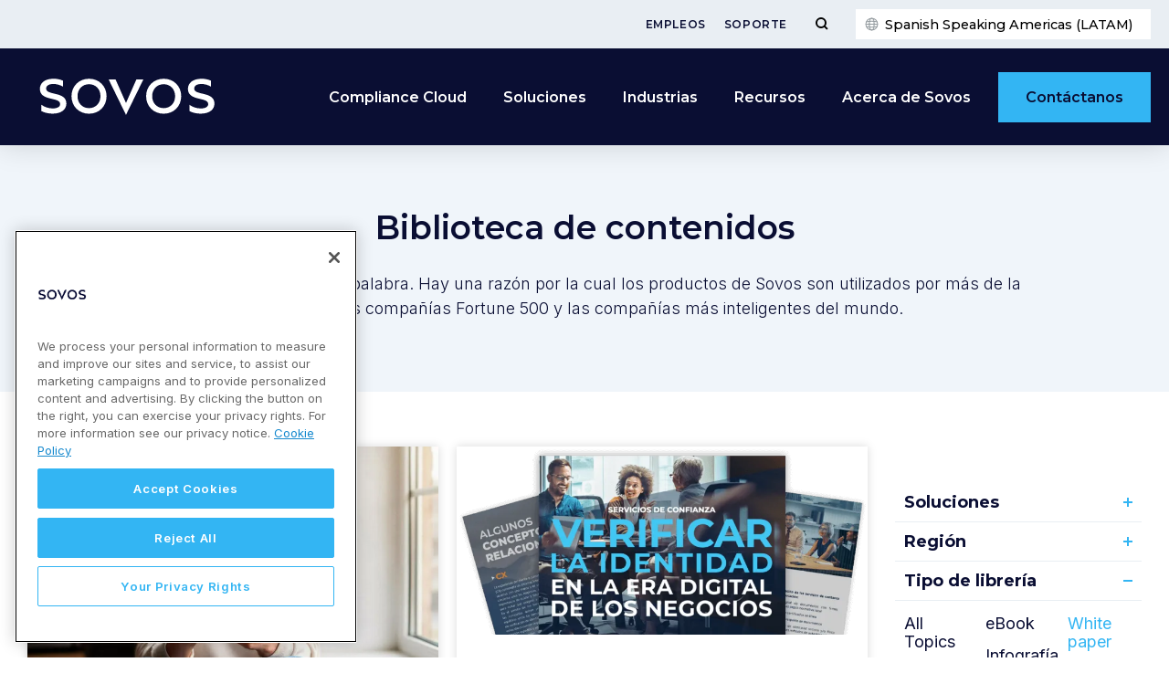

--- FILE ---
content_type: text/css
request_url: https://sovos.com/es/wp-content/themes/kps3-sovos/style.css?ver=1722883473
body_size: 68
content:
/*
Theme Name: Sovos - KPS3
Author: KPS3
Author URI: http://www.kps3.com
*/

.webinar__badge {
    background: #1689ce;
    position: absolute;
    top: 20px;
    right: 20px;
    color: #fff;
    font-family: "Montserrat", Verdana, Arial, sans-serif;
    font-weight: 600;
    font-size: 12px;
    padding: 0.6em 1.2em;
    line-height: 1;
}
.post-modified-info {
    text-align: center;
    font-weight: bold;
    font-style: italic;
}

--- FILE ---
content_type: text/css
request_url: https://sovos.com/es/wp-content/uploads/sites/2/elementor/css/post-5136.css?ver=1746735052
body_size: 367
content:
.elementor-5136 .elementor-element.elementor-element-88cfc3d{margin-top:0px;margin-bottom:0px;padding:0px 0px 0px 0px;}.elementor-5136 .elementor-element.elementor-element-9c923ee:not(.elementor-motion-effects-element-type-background) > .elementor-widget-wrap, .elementor-5136 .elementor-element.elementor-element-9c923ee > .elementor-widget-wrap > .elementor-motion-effects-container > .elementor-motion-effects-layer{background-color:var( --e-global-color-094b62d );}.elementor-5136 .elementor-element.elementor-element-9c923ee > .elementor-element-populated{transition:background 0.3s, border 0.3s, border-radius 0.3s, box-shadow 0.3s;padding:75px 50px 50px 50px;}.elementor-5136 .elementor-element.elementor-element-9c923ee > .elementor-element-populated > .elementor-background-overlay{transition:background 0.3s, border-radius 0.3s, opacity 0.3s;}.elementor-5136 .elementor-element.elementor-element-447e38a > .elementor-container{max-width:1000px;}.elementor-widget-heading .elementor-heading-title{color:var( --e-global-color-primary );font-family:var( --e-global-typography-primary-font-family ), Verdana, Arial, sans-serif;font-weight:var( --e-global-typography-primary-font-weight );text-transform:var( --e-global-typography-primary-text-transform );line-height:var( --e-global-typography-primary-line-height );}.elementor-5136 .elementor-element.elementor-element-0a6c6c9 > .elementor-widget-container{margin:0px 0px 20px 0px;padding:0px 0px 0px 0px;}.elementor-5136 .elementor-element.elementor-element-0a6c6c9{text-align:center;}.elementor-5136 .elementor-element.elementor-element-0a6c6c9 .elementor-heading-title{font-family:var( --e-global-typography-primary-font-family ), Verdana, Arial, sans-serif;font-weight:var( --e-global-typography-primary-font-weight );text-transform:var( --e-global-typography-primary-text-transform );line-height:var( --e-global-typography-primary-line-height );}.elementor-widget-text-editor{color:var( --e-global-color-text );font-family:var( --e-global-typography-text-font-family ), Verdana, Arial, sans-serif;font-weight:var( --e-global-typography-text-font-weight );line-height:var( --e-global-typography-text-line-height );}.elementor-widget-text-editor.elementor-drop-cap-view-stacked .elementor-drop-cap{background-color:var( --e-global-color-primary );}.elementor-widget-text-editor.elementor-drop-cap-view-framed .elementor-drop-cap, .elementor-widget-text-editor.elementor-drop-cap-view-default .elementor-drop-cap{color:var( --e-global-color-primary );border-color:var( --e-global-color-primary );}.elementor-5136 .elementor-element.elementor-element-f3bff5f{text-align:center;color:var( --e-global-color-primary );}.elementor-5136 .elementor-element.elementor-element-06895ff > .elementor-widget-container{margin:0px 0px 20px 0px;}.elementor-5136 .elementor-element.elementor-element-06895ff{text-align:center;}.elementor-5136 .elementor-element.elementor-element-e2d8431{margin-top:40px;margin-bottom:0px;}@media(max-width:1024px){.elementor-widget-heading .elementor-heading-title{line-height:var( --e-global-typography-primary-line-height );}.elementor-5136 .elementor-element.elementor-element-0a6c6c9 .elementor-heading-title{line-height:var( --e-global-typography-primary-line-height );}.elementor-widget-text-editor{line-height:var( --e-global-typography-text-line-height );}}@media(max-width:767px){.elementor-5136 .elementor-element.elementor-element-9c923ee > .elementor-element-populated{padding:15px 15px 15px 15px;}.elementor-widget-heading .elementor-heading-title{line-height:var( --e-global-typography-primary-line-height );}.elementor-5136 .elementor-element.elementor-element-0a6c6c9 .elementor-heading-title{line-height:var( --e-global-typography-primary-line-height );}.elementor-widget-text-editor{line-height:var( --e-global-typography-text-line-height );}}

--- FILE ---
content_type: image/svg+xml
request_url: https://sovos.com/es/wp-content/themes/kps3-sovos/assets/images/icon--facebook.svg
body_size: 135
content:
<?xml version="1.0" encoding="UTF-8"?> <svg xmlns="http://www.w3.org/2000/svg" xmlns:xlink="http://www.w3.org/1999/xlink" viewBox="0 0 64 64" aria-labelledby="title" aria-describedby="desc" role="img" width="128" height="128"><title>Facebook</title><desc>A color styled icon from Orion Icon Library.</desc><path data-name="layer1" d="M58 0H6a6.018 6.018 0 0 0-6 6v52a6.018 6.018 0 0 0 6 6h28V38h-7V28h7v-5c.162-5.606 1.612-10.594 11.119-11H53v9.912h-6.662A3.15 3.15 0 0 0 43 25v3h10l-1.706 10H43v26h15a6.018 6.018 0 0 0 6-6V6a6.018 6.018 0 0 0-6-6z" fill="#263441"></path></svg> 

--- FILE ---
content_type: application/javascript
request_url: https://sovos.com/es/wp-content/plugins/kps3-marketo/assets/scripts/form.js?ver=1745266404
body_size: 2474
content:
function MarketoFormManager() {
    this.forms = [];
    this.language = window.marketo_translations?.language || window.formLanguage || 'en_US';
    this.translations = window.marketo_translations?.translations || null;

    /**
     * Find a form by id
     * @param {number} id
     * @return {null|MarketoForm}
     */
    this.find = (id) => this.forms.find((form) => form.id === id);

    this.setCookie = (cName, cValue, expDays) => {
        const date = new Date();
        // In days.
        date.setTime(date.getTime() + expDays * 24 * 60 * 60 * 1000);
        const expires = 'expires=' + date.toUTCString();
        document.cookie = cName + '=' + cValue + '; ' + expires + '; path=/';
    };

    // Get a Cookie by cName, if exist and not expired returns true else
    // undefined (false).
    this.getCookie = (cName) => {
        const name = cName + '=';
        const cDecoded = decodeURIComponent(document.cookie); //to be careful
        const cArr = cDecoded.split('; ');
        let res;
        cArr.forEach((val) => {
            if (val.indexOf(name) === 0) res = val.substring(name.length);
        });
        return res;
    };

    this.showDocument = (form) => {
		if (!form.document) {
			return;
		}

        window.open(form.document, '_blank');
    };

    this.replaceFormWithDownload = (form) => {
        if (!form.document) {
            return;
        }

        let translation = form.getTranslationData(this.translations);
		const downloadMessage = document.createElement('p');
		downloadMessage.classList.add('mktoCaptchaDisclaimer');
        downloadMessage.innerHTML = translation.TEXT['DOWNLOAD_MESSAGE'] ?? '';

        const downloadButton = document.createElement('button');
        downloadButton.type = 'button';
        downloadButton.href = form.document;
        downloadButton.innerText = form.form.querySelector('button[type=submit]').getAttribute('data-mktolabel') || 'Download';
        downloadButton.classList.add('mktoButton');
        downloadButton.addEventListener('click', () => this.showDocument(form));

        form.form.innerHTML = '';
        form.form.appendChild(downloadMessage);
        form.form.appendChild(downloadButton);
    };

    // Get all Marketo forms
    const forms = document.querySelectorAll('[data-marketo-form]');

    // Render each form
    for (let i = 0; i < forms.length; i++) {
        const marketoForm = new MarketoForm(forms[i], this.language);
        this.forms.push(marketoForm);
    }

    if (this.forms.length > 0) {
        MktoForms2.whenReady((marketo) => {
            const form = this.find(marketo.getId());
            if (!form) {
                return;
            }
            if (!form.marketo) {
                form.setMarketoInstance(marketo);
                marketo.addHiddenFields({
                    page_path: document.location.href,
                });
            }
            if (form.redirect || form.document) {
                marketo.onSuccess((values, followUpUrl) => {
                    if (form.redirect) {
                        window.location.href = form.redirect;
                        return false;
                    }
                    if (form.document) {
                        const campaignID = form.campaignID();
						// set cookie for one year
                        this.setCookie('sovos_docid_' + campaignID, campaignID, 365);
                        this.replaceFormWithDownload(form);
                        this.showDocument(form);
                        return false;
                    }
                });
            }
        });

        MktoForms2.whenRendered((marketo) => {
            const form = this.find(marketo.getId());
            if (form) {
                // Translate the form
                form.translate(this.translations);

                if (form.document) {
                    const campaignID = form.campaignID();
                    const is_valid_cookie = this.getCookie('sovos_docid_' + campaignID);
                    // copy submit button text.
                    const submitButton = form.form.querySelector('button[type=submit]');
                    if (submitButton) {
                        submitButton.setAttribute('data-mktolabel', submitButton.innerText);
                    }
                    if ( is_valid_cookie == campaignID ) {
						// this form has already been submitted
					    // replace the form content with the download button
                    	this.replaceFormWithDownload(form);
                    }
                }
            }
        });
    }
}

/**
 * Marketo form object
 * @param {HTMLElement} form
 * @param {string}          language
 */
function MarketoForm(form, language) {
    /** @type {HTMLElement} */
    this.form = form;
    /** @type {?object} */
    this.marketo = null;
    /** @type {string} */
    this.url = form.getAttribute('data-url');
    /** @type {string} */
    this.account = form.getAttribute('data-account');
    /** @type {number} */
    this.id = parseInt(form.getAttribute('data-id'));
    /** @type {?string} */
    this.templateid = form.getAttribute('data-templateid') || '';
    /** @type {string} */
    this.thankyou = form.getAttribute('data-thankyou') || '';
    /** @type {string} */
    this.redirect = form.getAttribute('data-redirect') || '';
    /** @type {string} */
    this.document = form.getAttribute('data-document') || '';
    /** @type {string} */
    this.language = form.getAttribute('data-language') || language;
    this.translation = JSON.parse(
        form.getAttribute('data-translation') || '{}'
    );

    this.setMarketoInstance = (instance) => (this.marketo = instance);
    this.campaignID = () => {
        if (!this.document) {
            return null;
        }
        const tokens = this.document.split('/');
        const token = tokens[tokens.length - 1];
        return this.templateid === 'none' ? token : this.templateid;
    };

    this.translate = (translations) => {
        if (!translations) {
            // Nothing to translate
            return;
        }
        const translation = this.getTranslationData(translations);
        // Translate Text Replacements
        if (translation.hasOwnProperty('TEXT')) {
            for (const i in translation.TEXT) {
                const elements =
                    this.form.querySelectorAll('* :not(:has(*))');
                for (let j = 0; j < elements.length; j++) {
                    if (elements[j].innerHTML.includes(i)) {
                        elements[j].innerHTML = elements[j].innerHTML.replace(i, translation.TEXT[i]);
                    }
                }
            }
        }
        if (translation.hasOwnProperty('FIELDS')) {
            for (const i in translation.FIELDS) {
                if (
                    (typeof translation.FIELDS[i] === 'string' ||
                        translation.FIELDS[i] instanceof String) &&
                    translation.FIELDS[i].trim() !== ''
                ) {
                    // Translate Labels
                    const labels = this.form.querySelectorAll(
                        `label[for="${i}"]`
                    );
                    for (let j = 0; j < labels.length; j++) {
                        labels[j].innerText = translation.FIELDS[i].trim();
                    }
                    // Translate Placeholders
                    const inputs = this.form.querySelectorAll(
                        `[name="${i}"][placeholder]`
                    );
                    for (let j = 0; j < inputs.length; j++) {
                        inputs[j].placeholder =
                            translation.FIELDS[i].trim();
                    }
                }
                // Translate Select Options
                if (
                    typeof translation.FIELDS[i] === 'object' &&
                    !Array.isArray(translation.FIELDS[i]) &&
                    translation.FIELDS[i] !== null
                ) {
                    // Translate Labels
                    if (
                        translation.FIELDS[i].hasOwnProperty('LABEL') &&
                        translation.FIELDS[i].LABEL.trim() !== ''
                    ) {
                        const labels = this.form.querySelectorAll(
                            `label[for="${i}"]`
                        );
                        for (let j = 0; j < labels.length; j++) {
                            labels[j].innerText =
                                translation.FIELDS[i].LABEL.trim();
                        }
                    }
                    const values = translation.FIELDS[i].hasOwnProperty(
                        'OPTIONS'
                    )
                        ? translation.FIELDS[i].OPTIONS
                        : translation.FIELDS[i];
                    const selects = this.form.querySelectorAll(
                        `select[name="${i}"]`
                    );
                    for (let j = 0; j < selects.length; j++) {
                        for (
                            let k = 0;
                            k < selects[j].options.length;
                            k++
                        ) {
                            const value =
                                selects[j].options[k].value.trim() ||
                                selects[j].options[k].innerText.trim();
                            if (
                                value !== '' &&
                                values.hasOwnProperty(value) &&
                                values[value].trim() !== ''
                            ) {
                                selects[j].options[k].innerText =
                                    values[value].trim();
                            }
                        }
                    }
                }
            }
        }
    };
    this.getTranslationData = (translations) => {
        // Default Translation Data (always en)
        let translation = translations.en ?? {FIELDS: {}, TEXT: {}};
        // Base Language Translation Data (ie es)
        let baseLanguage = this.language.includes('_') ? this.language.split('_')[0] : this.language;
        const baseTranslation = translations[baseLanguage] ?? {FIELDS: {}, TEXT: {}};
        // Full Language Translation Data (IE es_MX)
        const siteTranslation = translations[this.language] ?? {FIELDS: {}, TEXT: {}};
        // Merge translation data
        translation.FIELDS = Object.assign({}, translation.FIELDS, baseTranslation.FIELDS, siteTranslation.FIELDS);
        translation.TEXT = Object.assign({}, translation.TEXT, baseTranslation.TEXT, siteTranslation.TEXT);

        if (this.translation) {
            // Merge in form specific translations
            if (
                this.translation?.TEXT !== null &&
                typeof this.translation.TEXT === 'object' &&
                !Array.isArray(this.translation.TEXT)
            ) {
                // Merge in TEXT translations
                translation.TEXT = Object.assign(
                    {},
                    translation.TEXT,
                    this.translation.TEXT
                );
            }
            if (
                this.translation?.FIELDS !== null &&
                typeof this.translation.FIELDS === 'object' &&
                !Array.isArray(this.translation.FIELDS)
            ) {
                // Merge in FIELDS translations
                translation.FIELDS = Object.assign(
                    {},
                    translation.FIELDS,
                    this.translation.FIELDS
                );
            }
        }

        return translation;
    };
    this.isForm = () => {
        return this.form.tagName === 'FORM';
    }

    // Load the form
    if (this.isForm()) {
        MktoForms2.loadForm(this.url, this.account, this.id, (marketo) => {
            this.setMarketoInstance(marketo);
            marketo.addHiddenFields({page_path: document.location.href});
        });
    }
}

document.addEventListener('DOMContentLoaded', function () {
    new MarketoFormManager();
});


--- FILE ---
content_type: image/svg+xml
request_url: https://sovos.com/es/wp-content/themes/kps3-sovos/assets/images/icon--global.svg
body_size: 227
content:
<?xml version="1.0" encoding="utf-8"?>
<!-- Generator: Adobe Illustrator 22.1.0, SVG Export Plug-In . SVG Version: 6.00 Build 0)  -->
<svg version="1.1" id="Layer_1" xmlns="http://www.w3.org/2000/svg" xmlns:xlink="http://www.w3.org/1999/xlink" x="0px" y="0px"
	 viewBox="0 0 14 14" style="enable-background:new 0 0 14 14;" xml:space="preserve">
<style type="text/css">
	.st0{fill:none;stroke:#989FA3;stroke-miterlimit:10;}
</style>
<ellipse class="st0" cx="7" cy="7" rx="2.5" ry="6"/>
<line class="st0" x1="1" y1="7" x2="13" y2="7"/>
<circle class="st0" cx="7" cy="7" r="6"/>
<path class="st0" d="M1.487,9.368C3.011,9.763,4.92,10,7,10s3.989-0.237,5.512-0.632"/>
<path class="st0" d="M12.513,4.632C10.99,4.237,9.08,4,7,4C4.921,4,3.012,4.237,1.488,4.632"/>
</svg>
